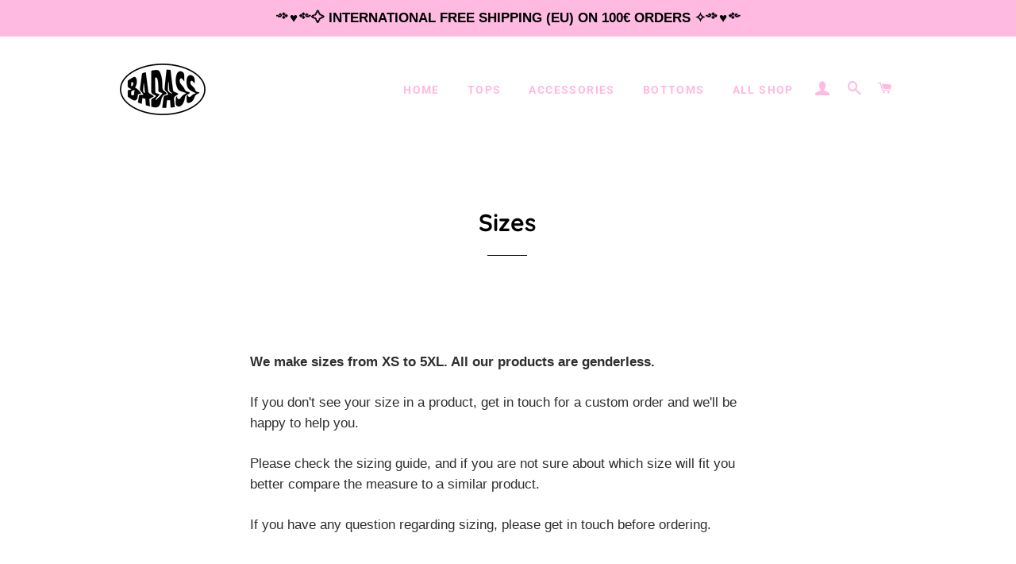

--- FILE ---
content_type: text/javascript
request_url: https://www.badass-prints.com/cdn/shop/t/6/assets/size-chart-data.js?v=51911428147883141911621181473
body_size: 105
content:
AVADA_SC.campaigns=[{id:"yTa7T9goyCeCCWmSkDgV",contentConfigs:[{value:'<img src="https://firebasestorage.googleapis.com/v0/b/avada-size-chart.appspot.com/o/charts_content%2FDEF.png?alt=media&amp;token=70ee43b2-53ea-41dd-acb6-875a985d99d0" alt="Uploaded Image">',position:0}],name:"TEES",click:6,productIds:[6176881868990,6176881803454,6176881705150,6176882458814,6176882393278,6176883081406,6176883048638,6176881246398,6176882917566,6176882196670,6176882950334,6176882131134,6176882426046,6176881410238,6176881475774],homePagePosition:"",shopDomain:"badass-prints-shop.myshopify.com",displayType:"MANUAL",createdAt:"2021-01-30T19:35:34.398Z",inlinePosition:"after",shopId:"O0xnSu2DzjkEnTbyGLXo",position:"",collectionPagePosition:"",collectionPageInlinePosition:"after",status:!0,collectionIds:[{values:""}],smartSelector:!0,conditions:{type:"ALL",conditions:[{operation:"CONTAINS",value:"",type:"TITLE"}]},priority:0,showOnCollectionPage:!1,showOnHomePage:!1,homePageInlinePosition:"after"}],AVADA_SC.settings={id:"kGTkN00irPTWmWaV5cyZ",displayType:"float-button",modalBgColor:"#FFFFFF",modalShadow:!0,modalTop:2,modalWidth:96,linkTextColor:"#232323",hasCustomCss:!0,homePageInlinePosition:"after",inlinePosition:"after",linkBgColor:"#FFFFFF",tableAnimation:!0,modalHeight:95,buttonRotation:!0,shopDomain:"badass-prints-shop.myshopify.com",hideText:!0,collectionPageInlinePosition:"after",linkText:"Size chart",buttonPosition:"middle-right",enableGa:!1,customCss:"",disableWatermark:!0,buttonHeight:40,showMobile:!0,collectionPagePosition:"",modalLeft:2,buttonWidth:110,createdAt:{_seconds:1612026956,_nanoseconds:51e6},shopId:"O0xnSu2DzjkEnTbyGLXo",modalTextColor:"#232323",modalOverlayColor:"#7b7b7b",position:".product-form",buttonBorderRadius:10,tableHoverColor:"#FFFFFF",modalHeader:"Size guides",linkIcon:"https://cdn1.avada.io/sizechart/ruler.svg",customIcon:!1,mobilePosition:"top",modalBorderRadius:5,modalPosition:"modal-full",homePagePosition:""};
//# sourceMappingURL=/cdn/shop/t/6/assets/size-chart-data.js.map?v=51911428147883141911621181473
